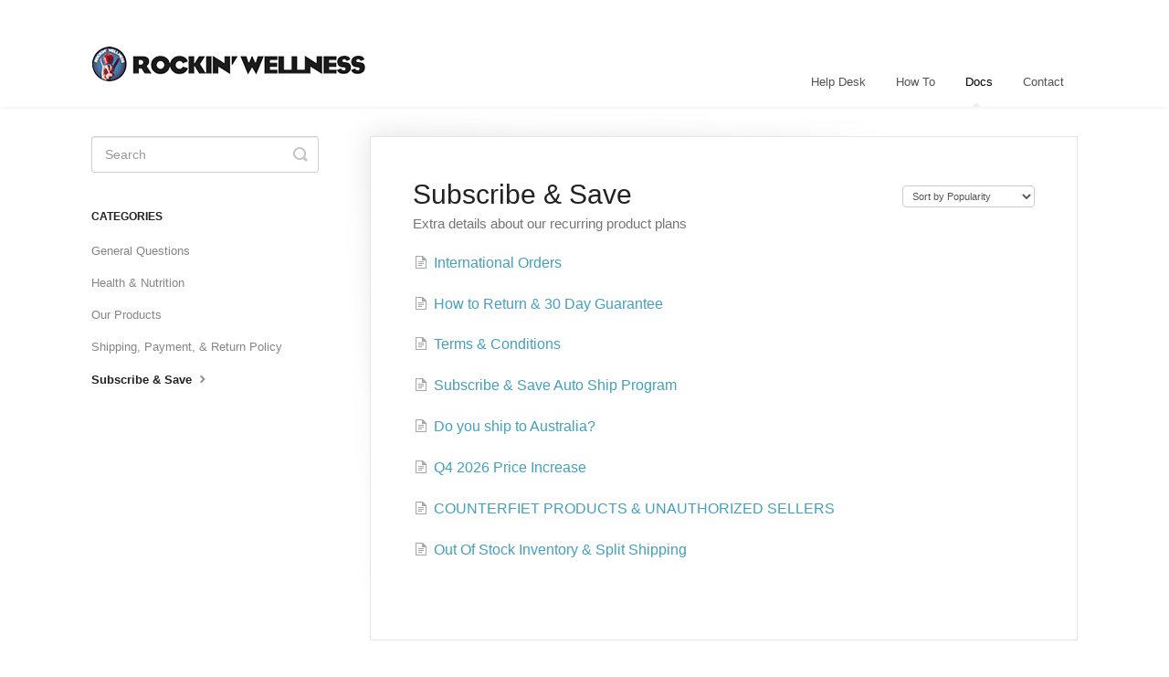

--- FILE ---
content_type: text/html; charset=utf-8
request_url: https://docs.rockinwellness.com/category/28-subscribe-save
body_size: 3462
content:


<!DOCTYPE html>
<html>
    
<head>
    <meta charset="utf-8"/>
    <title>Subscribe &amp; Save - Rockin&#x27; Wellness Knowledge Base</title>
    <meta name="viewport" content="width=device-width, maximum-scale=1"/>
    <meta name="apple-mobile-web-app-capable" content="yes"/>
    <meta name="format-detection" content="telephone=no">
    <meta name="description" content="Extra details about our recurring product plans"/>
    <meta name="author" content="Rockin&#x27; Wellness"/>
    <link rel="canonical" href="https://docs.rockinwellness.com/category/28-subscribe-save"/>
    

    
        <link rel="stylesheet" href="//d3eto7onm69fcz.cloudfront.net/assets/stylesheets/launch-1769188798556.css">
    
    <style>
        body { background: #ffffff; }
        .navbar .navbar-inner { background: #ffffff; }
        .navbar .nav li a, 
        .navbar .icon-private-w  { color: #525252; }
        .navbar .brand, 
        .navbar .nav li a:hover, 
        .navbar .nav li a:focus, 
        .navbar .nav .active a, 
        .navbar .nav .active a:hover, 
        .navbar .nav .active a:focus  { color: #000000; }
        .navbar a:hover .icon-private-w, 
        .navbar a:focus .icon-private-w, 
        .navbar .active a .icon-private-w, 
        .navbar .active a:hover .icon-private-w, 
        .navbar .active a:focus .icon-private-w { color: #000000; }
        #serp-dd .result a:hover,
        #serp-dd .result > li.active,
        #fullArticle strong a,
        #fullArticle a strong,
        .collection a,
        .contentWrapper a,
        .most-pop-articles .popArticles a,
        .most-pop-articles .popArticles a:hover span,
        .category-list .category .article-count,
        .category-list .category:hover .article-count { color: #43a0bd; }
        #fullArticle, 
        #fullArticle p, 
        #fullArticle ul, 
        #fullArticle ol, 
        #fullArticle li, 
        #fullArticle div, 
        #fullArticle blockquote, 
        #fullArticle dd, 
        #fullArticle table { color:#585858; }
    </style>
    
    <link rel="apple-touch-icon-precomposed" href="//d3eto7onm69fcz.cloudfront.net/assets/ico/touch-152.png">
    <link rel="shortcut icon" type="image/png" href="//d33v4339jhl8k0.cloudfront.net/docs/assets/56cc8bd3c6979102ccfc849c/images/5c9ce07e0428633d2cf42cfb/rw-favicon.png">
    <!--[if lt IE 9]>
    
        <script src="//d3eto7onm69fcz.cloudfront.net/assets/javascripts/html5shiv.min.js"></script>
    
    <![endif]-->
    
        <script type="application/ld+json">
        {"@context":"https://schema.org","@type":"WebSite","url":"https://docs.rockinwellness.com","potentialAction":{"@type":"SearchAction","target":"https://docs.rockinwellness.com/search?query={query}","query-input":"required name=query"}}
        </script>
    
        <script type="application/ld+json">
        {"@context":"https://schema.org","@type":"BreadcrumbList","itemListElement":[{"@type":"ListItem","position":1,"name":"Rockin' Wellness Knowledge Base","item":"https://docs.rockinwellness.com"},{"@type":"ListItem","position":2,"name":"Docs","item":"https://docs.rockinwellness.com/collection/1-docs"},{"@type":"ListItem","position":3,"name":"Subscribe & Save","item":"https://docs.rockinwellness.com/category/28-subscribe-save"}]}
        </script>
    
    
</head>
    
    <body>
        
<header id="mainNav" class="navbar">
    <div class="navbar-inner">
        <div class="container-fluid">
            <a class="brand" href="http://www.rockinwellness.com">
            
                
                    <img src="//d33v4339jhl8k0.cloudfront.net/docs/assets/56cc8bd3c6979102ccfc849c/images/56ccdc5290336008e9e9eadf/300x75.png" alt="Rockin&#x27; Wellness Knowledge Base" width="300" height="75">
                

            
            </a>
            
                <button type="button" class="btn btn-navbar" data-toggle="collapse" data-target=".nav-collapse">
                    <span class="sr-only">Toggle Navigation</span>
                    <span class="icon-bar"></span>
                    <span class="icon-bar"></span>
                    <span class="icon-bar"></span>
                </button>
            
            <div class="nav-collapse collapse">
                <nav role="navigation"><!-- added for accessibility -->
                <ul class="nav">
                    
                        <li id="home"><a href="/">Help Desk <b class="caret"></b></a></li>
                    
                    
                        
                            <li  id="how-to"><a href="/collection/53-how-to">How To  <b class="caret"></b></a></li>
                        
                            <li  class="active"  id="docs"><a href="/collection/1-docs">Docs  <b class="caret"></b></a></li>
                        
                    
                    
                        <li id="contact"><a href="#" class="contactUs" onclick="window.Beacon('open')">Contact</a></li>
                        <li id="contactMobile"><a href="#" class="contactUs" onclick="window.Beacon('open')">Contact</a></li>
                    
                </ul>
                </nav>
            </div><!--/.nav-collapse -->
        </div><!--/container-->
    </div><!--/navbar-inner-->
</header>
        <section id="contentArea" class="container-fluid">
            <div class="row-fluid">
                <section id="main-content" class="span9">
                    <div class="contentWrapper">
                        
    <hgroup id="categoryHead">
        <h1>Subscribe &amp; Save</h1>
        <p class="descrip">Extra details about our recurring product plans</p>
        <div class="sort">
             

<form action="/category/28-subscribe-save" method="GET" >
    
                <select name="sort" id="sortBy" title="sort-by" onchange="this.form.submit();" aria-label="Page reloads on selection">
                    
                        <option value="" >Sort by Default</option>
                    
                        <option value="name" >Sort A-Z</option>
                    
                        <option value="popularity"  selected="selected">Sort by Popularity</option>
                    
                        <option value="updatedAt" >Sort by Last Updated</option>
                    
                </select>
            
</form>

        </div>
    </hgroup><!--/categoryHead-->

    
        <ul class="articleList">
            
                <li><a href="/article/70-international-orders"><i class="icon-article-doc"></i><span>International Orders</span></a></li>
            
                <li><a href="/article/67-returns"><i class="icon-article-doc"></i><span>How to Return &amp; 30 Day Guarantee</span></a></li>
            
                <li><a href="/article/42-terms-and-conditions"><i class="icon-article-doc"></i><span>Terms &amp; Conditions</span></a></li>
            
                <li><a href="/article/52-how-often-can-i-get-products-shipped-to-me"><i class="icon-article-doc"></i><span>Subscribe &amp; Save Auto Ship Program</span></a></li>
            
                <li><a href="/article/59-do-you-ship-to-australia"><i class="icon-article-doc"></i><span>Do you ship to Australia?</span></a></li>
            
                <li><a href="/article/82-2026-price-increase"><i class="icon-article-doc"></i><span>Q4 2026 Price Increase</span></a></li>
            
                <li><a href="/article/81-counterfiet-products"><i class="icon-article-doc"></i><span>COUNTERFIET PRODUCTS &amp; UNAUTHORIZED SELLERS</span></a></li>
            
                <li><a href="/article/87-out-of-stock-inventory"><i class="icon-article-doc"></i><span>Out Of Stock Inventory &amp; Split Shipping</span></a></li>
            
        </ul><!--/articleList-->

        
    

                    </div><!--/contentWrapper-->
                    
                </section><!--/content-->
                <aside id="sidebar" class="span3">
                 

<form action="/search" method="GET" id="searchBar" class="sm" autocomplete="off">
    
                    <input type="hidden" name="collectionId" value="56cc8c01c6979102ccfc84a2"/>
                    <input type="text" name="query" title="search-query" class="search-query" placeholder="Search" value="" aria-label="Search" />
                    <button type="submit">
                        <span class="sr-only">Toggle Search</span>
                        <i class="icon-search"></i>
                    </button>
                    <div id="serp-dd" style="display: none;" class="sb">
                        <ul class="result">
                        </ul>
                    </div>
                
</form>

                
                    <h3>Categories</h3>
                    <ul class="nav nav-list">
                    
                        
                            <li ><a href="/category/26-general-questions">General Questions  <i class="icon-arrow"></i></a></li>
                        
                    
                        
                            <li ><a href="/category/9-health-nutrition">Health &amp; Nutrition  <i class="icon-arrow"></i></a></li>
                        
                    
                        
                            <li ><a href="/category/47-our-products">Our Products  <i class="icon-arrow"></i></a></li>
                        
                    
                        
                            <li ><a href="/category/17-shipping-payment-return-policy">Shipping, Payment, &amp; Return Policy  <i class="icon-arrow"></i></a></li>
                        
                    
                        
                            <li  class="active" ><a href="/category/28-subscribe-save">Subscribe &amp; Save  <i class="icon-arrow"></i></a></li>
                        
                    
                    </ul>
                
                </aside><!--/span-->
            </div><!--/row-->
            <div id="noResults" style="display:none;">No results found</div>
            <footer>
                

<p>&copy;
    
        <a href="http://www.rockinwellness.com">Rockin&#x27; Wellness</a>
    
    2026. <span>Powered by <a rel="nofollow noopener noreferrer" href="https://www.helpscout.com/docs-refer/?co=Rockin%27+Wellness&utm_source=docs&utm_medium=footerlink&utm_campaign=Docs+Branding" target="_blank">Help Scout</a></span>
    
        
    
</p>

            </footer>
        </section><!--/.fluid-container-->
        
            

<script id="beaconLoader" type="text/javascript">!function(e,t,n){function a(){var e=t.getElementsByTagName("script")[0],n=t.createElement("script");n.type="text/javascript",n.async=!0,n.src="https://beacon-v2.helpscout.net",e.parentNode.insertBefore(n,e)}if(e.Beacon=n=function(t,n,a){e.Beacon.readyQueue.push({method:t,options:n,data:a})},n.readyQueue=[],"complete"===t.readyState)return a();e.attachEvent?e.attachEvent("onload",a):e.addEventListener("load",a,!1)}(window,document,window.Beacon||function(){});</script>
<script type="text/javascript">window.Beacon('init', '56f83002-f4d8-4750-a108-b0fb8811237f')</script>

<script type="text/javascript">
    function hashChanged() {
        var hash = window.location.hash.substring(1); 
        if (hash === 'contact') {
            window.Beacon('open')
        }
    }

    if (window.location.hash) {
        hashChanged()
    }

    window.onhashchange = function () {
        hashChanged()
    }

    window.addEventListener('hashchange', hashChanged, false);

</script>

        
        
    <script src="//d3eto7onm69fcz.cloudfront.net/assets/javascripts/app4.min.js"></script>

<script>
// keep iOS links from opening safari
if(("standalone" in window.navigator) && window.navigator.standalone){
// If you want to prevent remote links in standalone web apps opening Mobile Safari, change 'remotes' to true
var noddy, remotes = false;
document.addEventListener('click', function(event) {
noddy = event.target;
while(noddy.nodeName !== "A" && noddy.nodeName !== "HTML") {
noddy = noddy.parentNode;
}

if('href' in noddy && noddy.href.indexOf('http') !== -1 && (noddy.href.indexOf(document.location.host) !== -1 || remotes)){
event.preventDefault();
document.location.href = noddy.href;
}

},false);
}
</script>
        
    </body>
</html>